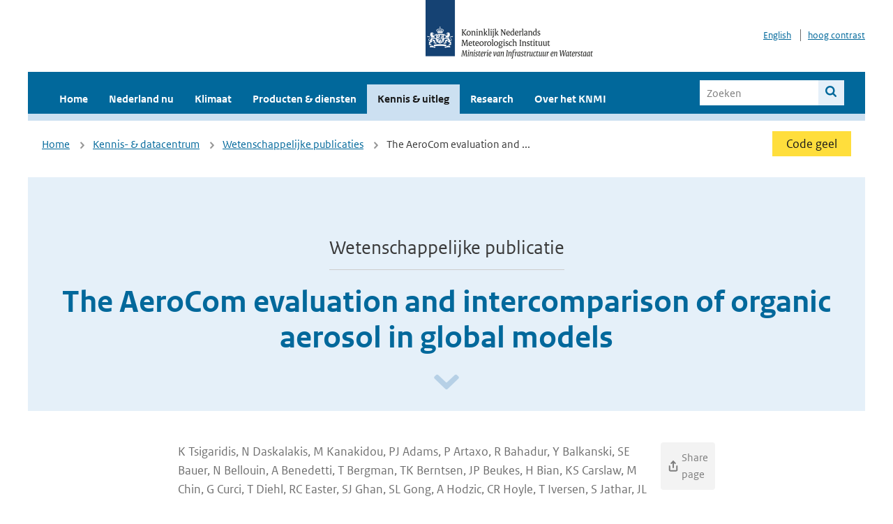

--- FILE ---
content_type: text/html; charset=utf-8
request_url: https://www.knmi.nl/kennis-en-datacentrum/publicatie/the-aerocom-evaluation-and-intercomparison-of-organic-aerosol-in-global-models
body_size: 19332
content:
<!DOCTYPE html>
<!--[if lte IE 8]>
  <html class="no-js ie" lang="nl">
<![endif]-->
<!--[if gt IE 8]><!-->
  <html class="no-js" lang="nl">
<!--<![endif]-->
<head>
  <meta charset="utf-8" />
  <title>KNMI - The AeroCom evaluation and intercomparison of organic aerosol in global models</title>
  <meta name="description" content="">
  <meta name="author" content="" />
  <meta name="viewport" content="width=device-width, initial-scale=1.0" />
  <link rel="shortcut icon" href="/assets/favicon-e5933646f5d8fe2d10b77fac3407738c781e8293699e6285a7ecc4a4d62ee39a.ico" />
  <link rel="apple-touch-icon" href="/assets/apple-touch-icon-34d873d8614be8c7a9ba9354828b2d98e071c7b7c4dd3bc06f6d5511128cf9e6.png" />
  <link rel="stylesheet" href="/assets/application-670fd0580ed0a16493436fc34ebab847fe5a6a202482de3b1b498a5d0c80eb14.css" media="all" data-turbolinks-track="true" />
  <script src="/assets/modernizr/modernizr.min-c210358464829e6a0876292309476f5e50ac865f6d12ae8fc034e06cd4a1a9f9.js" data-turbolinks-track="true"></script>
  <!-- Enable media query support on older browsers -->
  <!--[if lt IE 9]>
    <script src="/assets/respond/respond-f092a47e015986f13a34faaf56f939beac1753fe87006b38bbe9e7e1e9bde98f.js" data-turbolinks-track="true"></script>
  <![endif]-->
  

</head>
<body data-no-turbolink="true" class="">

<script>
  function readCookie(name) {
    var nameEq = name + "=";
    var ca = document.cookie.split(';');
    for(var i=0; i < ca.length; i++) {
      var c = ca[i];
      while (c.charAt(0)==' ') c = c.substring(1, c.length);
      if (c.indexOf(nameEq) == 0) return c.substring(nameEq.length, c.length);
    }
    return null;
  }

  if (readCookie('high_contrast')) {
    document.body.classList.add('high-contrast');
  }
</script>


<a tabindex="0" id="skiplink" href="#mainBody">Naar de hoofd content</a>

<!--[if lt IE 9]>
<div class="browsehappy">
	Je gebruikt een verouderde browser. Voor een betere gebruikerservaring kun je jouw browser upgraden.
</div>
<![endif]-->


  <script type="text/javascript">
    (function(window, document, dataLayerName, id) { window[dataLayerName]=window[dataLayerName]||[],window[dataLayerName].push({start:(new Date).getTime(),event:"stg.start"});var scripts=document.getElementsByTagName('script')[0],tags=document.createElement('script'); function stgCreateCookie(a,b,c){var d="";if(c){var e=new Date;e.setTime(e.getTime()+24*c*60*60*1e3),d="; expires="+e.toUTCString()}document.cookie=a+"="+b+d+"; path=/"} var isStgDebug=(window.location.href.match("stg_debug")||document.cookie.match("stg_debug"))&&!window.location.href.match("stg_disable_debug");stgCreateCookie("stg_debug",isStgDebug?1:"",isStgDebug?14:-1); var qP=[];dataLayerName!=="dataLayer"&&qP.push("data_layer_name="+dataLayerName),isStgDebug&&qP.push("stg_debug");var qPString=qP.length>0?("?"+qP.join("&")):""; tags.async=!0,tags.src="//statistiek.rijksoverheid.nl/containers/"+id+".js"+qPString,scripts.parentNode.insertBefore(tags,scripts); !function(a,n,i){a[n]=a[n]||{};for(var c=0;c<i.length;c++)!function(i){a[n][i]=a[n][i]||{},a[n][i].api=a[n][i].api||function(){var a=[].slice.call(arguments,0);"string"==typeof a[0]&&window[dataLayerName].push({event:n+"."+i+":"+a[0],parameters:[].slice.call(arguments,1)})}}(i[c])}(window,"ppms",["tm","cm"]); })(window, document, 'dataLayer', 'a6ff5401-511d-4ec1-afc4-e0831fbe9ddf');
  </script>
  <noscript><iframe src="//statistiek.rijksoverheid.nl/containers/a6ff5401-511d-4ec1-afc4-e0831fbe9ddf/noscript.html" height="0" width="0" style="display:none;visibility:hidden"></iframe></noscript>

<header class="site-header">
  <div class="wrapper relative">
    <div class="site-header__logowrp">
      <a href="/home">
        <img src="/assets/logo_large-1eaabc639fd87bd3867e4e1e3358711968aad57ca90d766ecdd62f93930abf3b.png" class="site-header__logo large" alt="Logo Koninklijk Nederlands Meteorologisch Instituut | Ministerie van Infrastructuur en Waterstaat" />
        <img src="/assets/logo_small-1baa32513983c8487125691a74eb1059daa8f31f4c8a03da6e92a7f8a3b8e283.svg" class="site-header__logo small" alt="Logo Koninklijk Nederlands Meteorologisch Instituut | Ministerie van Infrastructuur en Waterstaat" />
        <noscript>
          <img class="site-header__logo" width="230" height="79" alt="Logo KNMI" src="/assets/logo_large-1eaabc639fd87bd3867e4e1e3358711968aad57ca90d766ecdd62f93930abf3b.png" />
        </noscript>
      </a>
    </div>
    <div class="site-header__meta">
      <a href="/over-het-knmi/about">English</a>
      <a data-active="normaal contrast" data-inactive="hoog contrast" class="highcontrast-toggle hidden" href="#"></a>
    </div>
  </div>
  <div class="wrapper--navbar">
    <div class="main-navbar">
        <nav>
          <ul>
              <li>
                <a class="" href="/home" target="">
                  Home
                  
                </a>
              </li>
              <li>
                <a class="" href="/nederland-nu/weer" target="">
                  Nederland nu
                  <span class="nav-toggle icon-arrow-small-down" aria-label="Heeft submenu"></span>
                </a>
                  <ul>
    <li><a class="" href="/nederland-nu/weer">Weer</a></li>
    <li><a class="" href="/nederland-nu/seismologie">Seismologie</a></li>
    <li><a class="" href="/nederland-nu/maritiem">Maritiem</a></li>
    <li><a class="" href="/nederland-nu/luchtvaart">Luchtvaart</a></li>
    <li><a class="" href="/nederland-nu/klimatologie">Klimatologie</a></li>
    <li><a class="" href="/nederland-nu/weer/waarschuwingen-en-verwachtingen/caribisch-nederland">Caribisch Nederland</a></li>
</ul>

              </li>
              <li>
                <a class="" href="/klimaat" target="">
                  Klimaat
                  
                </a>
              </li>
              <li>
                <a class="" href="/producten-en-diensten" target="">
                  Producten &amp; diensten
                  
                </a>
              </li>
              <li>
                <a class="is-active" href="/kennis-en-datacentrum" target="">
                  Kennis &amp; uitleg
                  
                </a>
              </li>
              <li>
                <a class="" href="/research" target="">
                  Research
                  
                </a>
              </li>
              <li>
                <a class="" href="/over-het-knmi/over" target="">
                  Over het KNMI
                  <span class="nav-toggle icon-arrow-small-down" aria-label="Heeft submenu"></span>
                </a>
                  <ul>
    <li><a class="" href="/over-het-knmi/over">Over het KNMI</a></li>
    <li><a class="" href="/over-het-knmi/bestuur">Bestuur</a></li>
    <li><a class="" href="/over-het-knmi/kerntaken">Kerntaken</a></li>
    <li><a class="" href="/over-het-knmi/KNMI-werkt-internationaal">Internationaal</a></li>
    <li><a class="" href="/over-het-knmi/vacatures">Werken bij</a></li>
    <li><a class="" href="/over-het-knmi/nieuws">Nieuws</a></li>
    <li><a class="" href="/over-het-knmi/agenda">Agenda</a></li>
    <li><a class="" href="/over-het-knmi/pers">Pers</a></li>
    <li><a class="" href="/over-het-knmi/contact/contactformulier">Contact</a></li>
</ul>

              </li>
          </ul>
        </nav>
      
      <form class="main-navbar__search" autocomplete="off" method="GET" action="/zoeken">
        <fieldset>
          <legend class="main-navbar__search-legend">Zoek binnen de site</legend>
          <div class="main-navbar__search-context">
            <input id="context_search" type="radio" name="context" value="/zoeken" />
            <label for="context_search"><span>binnen de hele site</span></label>
            <input id="context_data_center" type="radio" name="context" value="/kennis-en-datacentrum/zoekresultaten" />
            <label for="context_data_center"><span>binnen het kennis- &amp; datacentrum</span></label>
          </div>
          <label class="main-navbar__search-label" for="q">Trefwoord</label>
          <input type="text" id="q" name="q" placeholder="Zoeken" />
          <button class="icon-search" type="submit"><span>Zoek</span></button>
        </fieldset>
      </form>
      <a class="icon-menu main-navbar__toggle" href="#">Menu</a>
    </div>
    <div class="main-navbar__sub">
    </div>
  </div>
</header>

<div class="nav-overlay">
  <a href="#" class="main-navbar__close icon-close">Sluiten</a>
  <div class="nav-overlay__inner"></div>
</div>


<main id="mainBody" tabindex="0"  lang=nl>
  
<div class="partials_wrapper">
    <div class="wrapper js_breadcrumb ">
          <ul class="breadcrumb">
        <li><a class="" href="/">Home</a></li>
        <li><a class="" href="/kennis-en-datacentrum">Kennis- &amp; datacentrum</a></li>
        <li><a class="" href="/kennis-en-datacentrum/zoekresultaten?type=data_center_publication">Wetenschappelijke publicaties</a></li>
      	<li>The AeroCom evaluation and ...</li>
  </ul>

        
<div class="weather-small">
    <a href="/nederland-nu/weer/waarschuwingen" class="weather-small__alert weather-small--yellow">
        Code geel
    </a>
</div>

    </div>

    
</div>

<div class="wrapper">
	<div class="hero-text">
			<span class="hero-text__type">Wetenschappelijke publicatie</span>
		<h1 class="hero-text__heading">The AeroCom evaluation and intercomparison of organic aerosol in global models</h1>
			<a class="hero-text__icon" title="Scroll naar beneden" href="#" aria-label="Scroll naar beneden" aria-hidden="true"></a>
	</div>
</div>

<div class="datacenter-detail">
  <div class="wrapper vspace">

    <div class="padding-top-0-xs">
      <div class="col-sm-8 col-sm-offset-2 col-lg-8 col-lg-offset-2 editable editable-table">
          <div class="publication-author color-grey">
            K Tsigaridis, N Daskalakis, M Kanakidou, PJ Adams, P Artaxo, R Bahadur, Y Balkanski, SE Bauer, N Bellouin, A Benedetti, T Bergman, TK Berntsen, JP Beukes, H Bian, KS Carslaw, M Chin, G Curci, T Diehl, RC Easter, SJ Ghan, SL Gong, A Hodzic, CR Hoyle, T Iversen, S Jathar, JL Jimenez, JW, Kaiser, A Kirkevåg, D Koch, H Kokkola, YH Lee, G Lin, X Liu, G Luo, X Ma, GW Mann, N Mihalopoulos, J-J Morcrette, J-F Müller, G Myhre, S Myriokefalitakis, NL Ng, D O&#39;Donnell, JE Penner, L Pozzoli, KJ Pringle, LM Russell, M Schulz, J Sciare, Ø Seland, DT Shindell, S Sillman, RB Skeie, D Spracklen, T Stavrakou, SD Steenrod, T Takemura, P Tiitta, S Tilmes, H Tost, T van Noije, PG van Zyl, K von Salzen, F Yu, Z Wang, Z Wang, RA Zaveri, H Zhang, K Zhang, Q Zhang, Z Zhang
            <div class="share-options">
  <input type="checkbox" id="page-id" class="share-button" onclick="showNotification('', 'en')" />
  <label for="page-id">
    <span class="page-share-icon"><img src="/assets/icons/share-41bad2d91bdd14af06e2cf8a848b5ba4f23136c9bb131edbcd35ffe578d18a1f.svg" alt="share icon" />Share page</span>
  </label>
</div>
          </div>
        <div class="serif">
          <p>This paper evaluates the current status of global modeling of the organic aerosol (OA) in the troposphere and analyzes the differences between models as well as between models and observations. Thirty-one global chemistry transport models (CTMs) and general circulation models (GCMs) have participated in this intercomparison, in the framework of AeroCom phase II. The simulation of OA varies greatly between models in terms of the magnitude of primary emissions, secondary OA (SOA) formation, the number of OA species used (2 to 62), the complexity of OA parameterizations (gas-particle partitioning, chemical aging, multiphase chemistry, aerosol microphysics), and the OA physical, chemical and optical properties. The diversity of the global OA simulation results has increased since earlier AeroCom experiments, mainly due to the increasing complexity of the SOA parameterization in models, and the implementation of new, highly uncertain, OA sources. Diversity of over one order of magnitude exists in the modeled vertical distribution of OA concentrations that deserves a dedicated future study. Furthermore, although the OA / OC ratio depends on OA sources and atmospheric processing, and is important for model evaluation against OA and OC observations, it is resolved only by a few global models.&nbsp;<br />
<br />
The median global primary OA (POA) source strength is 56 Tg a&minus;1&nbsp;(range 34&ndash;144 Tg a&minus;1) and the median SOA source strength (natural and anthropogenic) is 19 Tg a&minus;1&nbsp;(range 13&ndash;121 Tg a&minus;1). Among the models that take into account the semi-volatile SOA nature, the median source is calculated to be 51 Tg a&minus;1&nbsp;(range 16&ndash;121 Tg a&minus;1), much larger than the median value of the models that calculate SOA in a more simplistic way (19 Tg a&minus;1; range 13&ndash;20 Tg a&minus;1, with one model at 37 Tg a&minus;1). The median atmospheric burden of OA is 1.4 Tg (24 models in the range of 0.6&ndash;2.0 Tg and 4 between 2.0 and 3.8 Tg), with a median OA lifetime of 5.4 days (range 3.8&ndash;9.6 days). In models that reported both OA and sulfate burdens, the median value of the OA/sulfate burden ratio is calculated to be 0.77; 13 models calculate a ratio lower than 1, and 9 models higher than 1. For 26 models that reported OA deposition fluxes, the median wet removal is 70 Tg a&minus;1&nbsp;(range 28&ndash;209 Tg a&minus;1), which is on average 85% of the total OA deposition.&nbsp;<br />
<br />
Fine aerosol organic carbon (OC) and OA observations from continuous monitoring networks and individual field campaigns have been used for model evaluation. At urban locations, the model&ndash;observation comparison indicates missing knowledge on anthropogenic OA sources, both strength and seasonality. The combined model&ndash;measurements analysis suggests the existence of increased OA levels during summer due to biogenic SOA formation over large areas of the USA that can be of the same order of magnitude as the POA, even at urban locations, and contribute to the measured urban seasonal pattern.&nbsp;<br />
<br />
Global models are able to simulate the high secondary character of OA observed in the atmosphere as a result of SOA formation and POA aging, although the amount of OA present in the atmosphere remains largely underestimated, with a mean normalized bias (MNB) equal to &minus;0.62 (&minus;0.51) based on the comparison against OC (OA) urban data of all models at the surface, &minus;0.15 (+0.51) when compared with remote measurements, and &minus;0.30 for marine locations with OC data. The mean temporal correlations across all stations are low when compared with OC (OA) measurements: 0.47 (0.52) for urban stations, 0.39 (0.37) for remote stations, and 0.25 for marine stations with OC data. The combination of high (negative) MNB and higher correlation at urban stations when compared with the low MNB and lower correlation at remote sites suggests that knowledge about the processes that govern aerosol processing, transport and removal, on top of their sources, is important at the remote stations. There is no clear change in model skill with increasing model complexity with regard to OC or OA mass concentration. However, the complexity is needed in models in order to distinguish between anthropogenic and natural OA as needed for climate mitigation, and to calculate the impact of OA on climate accurately.</p>

        </div>
        <h2>Bibliografische gegevens</h2>
          <p>
    K Tsigaridis,  N Daskalakis,  M Kanakidou,  PJ Adams,  P Artaxo,  R Bahadur,  Y Balkanski,  SE Bauer,  N Bellouin,  A Benedetti,  T Bergman,  TK Berntsen,  JP Beukes,  H Bian,  KS Carslaw,  M Chin,  G Curci,  T Diehl,  RC Easter,  SJ Ghan,  SL Gong,  A Hodzic,  CR Hoyle,  T Iversen,  S Jathar,  JL Jimenez,  JW,  Kaiser,  A Kirkevåg,  D Koch,  H Kokkola,  YH Lee,  G Lin,  X Liu,  G Luo,  X Ma,  GW Mann,  N Mihalopoulos,  J-J Morcrette,  J-F Müller,  G Myhre,  S Myriokefalitakis,  NL Ng,  D O'Donnell,  JE Penner,  L Pozzoli,  KJ Pringle,  LM Russell,  M Schulz,  J Sciare,  Ø Seland,  DT Shindell,  S Sillman,  RB Skeie,  D Spracklen,  T Stavrakou,  SD Steenrod,  T Takemura,  P Tiitta,  S Tilmes,  H Tost,  T van Noije,  PG van Zyl,  K von Salzen,  F Yu,  Z Wang,  Z Wang,  RA Zaveri,  H Zhang,  K Zhang,  Q Zhang,  Z Zhang. The AeroCom evaluation and intercomparison of organic aerosol in global models
    <br/>
    Journal: Atmos. Chem. Phys., Volume: 140, Year: 2014, First page: 10845, Last page: 10895, <a href='https://doi.org/10.5194/acp-14-10845-2014' target='_blank'>doi: 10.5194/acp-14-10845-2014</a>
  </p>





      </div>
    </div>
    <div class="clear"></div>
  </div>
  <div class="wrapper">
    <div class="padding-20 bgcolor-blue-light">
        <span class="margin-right-15 block-on-xs">Niet gevonden wat u zocht?</span>
        <a href="/kennis-en-datacentrum/zoekresultaten?type=data_center_publication">Zoek meer wetenschappelijke publicaties</a>
    </div>
  </div>
</div>

</main>

<footer class="site-footer">
    <div class="share">
      <ul class="share__list">
        <h1><div class="share__title">Volg ons op social media</div></h1>
          <li>
            <a href="https://nl.linkedin.com/company/knmi" class="share__button volg ons op linkedin" target="_blank" rel="noopener" title="Volg ons op LinkedIn">
              <img alt="Volg ons op LinkedIn" class="social-icon" src="https://cdn.knmi.nl/system/social_links/images/000/000/001/icon/knmi-footer-social-linkedin.png?1749627699" />
            </a>
          </li>
          <li>
            <a href="https://www.instagram.com/knmi.nl/" class="share__button volg ons op instagram" target="_blank" rel="noopener" title="Volg ons op Instagram">
              <img alt="Volg ons op Instagram" class="social-icon" src="https://cdn.knmi.nl/system/social_links/images/000/000/004/icon/knmi-footer-social-instagram.png?1749627794" />
            </a>
          </li>
          <li>
            <a href="https://www.youtube.com/channel/UCqQtmDbRgKOoJ_lPv_mU9nQ" class="share__button volg ons op youtube" target="_blank" rel="noopener" title="Volg ons op YouTube">
              <img alt="Volg ons op YouTube" class="social-icon" src="https://cdn.knmi.nl/system/social_links/images/000/000/002/icon/knmi-footer-social-youtube.png?1749627739" />
            </a>
          </li>
          <li>
            <a href="https://bsky.app/profile/knmi.nl" class="share__button volg ons op bluesky" target="_blank" rel="noopener" title="Volg ons op Bluesky">
              <img alt="Volg ons op Bluesky" class="social-icon" src="https://cdn.knmi.nl/system/social_links/images/000/000/005/icon/knmi-footer-social-bluesky.png?1752742142" />
            </a>
          </li>
          <li>
            <a href="https://social.overheid.nl/@knmi" class="share__button volg ons op mastodon" target="_blank" rel="noopener" title="Volg ons op Mastodon">
              <img alt="Volg ons op Mastodon" class="social-icon" src="https://cdn.knmi.nl/system/social_links/images/000/000/003/icon/knmi-footer-social-mastodon.png?1752741602" />
            </a>
          </li>
      </ul>
    </div>
  <div>
    <ul>
      <li><a href="/copyright">Copyright</a></li>
      <li><a href="/privacy">Privacy</a></li>
      <li><a href="/cookies">Cookies</a></li>
      <li><a href="/toegankelijkheid">Toegankelijkheid</a></li>
    </ul>
  </div>
</footer>


<div class="loading-modal"></div>

<script src="/assets/application-6c1ad9ba551c55474cdace389db0f5c65d8464963d12264487d42788023863ec.js" data-turbolinks-track="true"></script>



</body>
</html>
